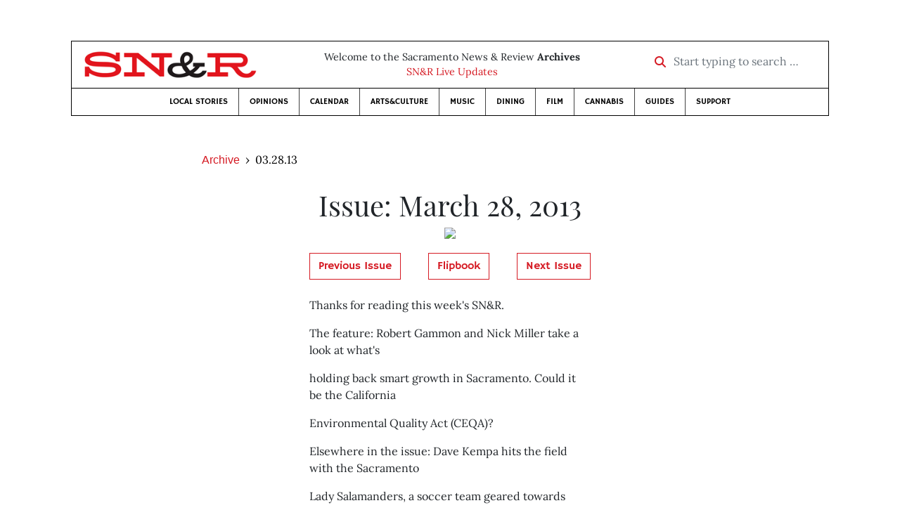

--- FILE ---
content_type: text/html; charset=utf-8
request_url: https://www.newsreview.com/sacramento/issue/2013-03-28/
body_size: 11288
content:



<!DOCTYPE html>
<html lang="en">
  <head>
    <meta charset="utf-8">
    <meta http-equiv="x-ua-compatible" content="ie=edge">
    <title>SN&amp;R</title>

    <meta http-equiv="Content-Type" content="text/html; charset=utf-8" />
    <meta name="viewport" content="width=device-width, initial-scale=1.0">

    <meta property="og:site_name" content="Sacramento News &amp; Review" />


    
  <link rel="canonical" href="https://www.newsreview.com/sacramento/issue/2013-03-28/">

  <meta name="description" content="SN&amp;R • Mar 28, 2013 • Vol 24 Number 50" />

  <meta name="twitter:card" content="summary_large_image">
  <meta name="twitter:title" content="SN&amp;R Mar 28, 2013">
  <meta name="twitter:description" content="SN&amp;R Mar 28, 2013">

  <meta name="twitter:site" content="@SacNewsReview">
  <meta name="twitter:creator" content="@SacNewsReview">

  <meta property="og:title" content="SN&amp;R • Mar 28, 2013 • Vol 24 Number 50" />
  <meta property="og:type" content="website" />
  <meta property="og:url" content="https://www.newsreview.com/sacramento/issue/2013-03-28/" />
  <meta property="og:description" content="SN&amp;R Mar 28, 2013" />

  <meta property="issue:published_time" content="2013-03-27T11:45:59-07:00" />
  <meta property="issue:modified_time" content="2013-03-27T11:45:59-07:00" />
  <meta property="fb:app_id" content="324969540859009" />
  <meta property="fb:admins" content="324969540859009" />

  
    <link rel="image_src" href="https://www.newsreview.com/media/images/issues/S/2013/S-2013-03-28.jpg" />
    <meta property="og:image" content="https://www.newsreview.com/media/images/issues/S/2013/S-2013-03-28.jpg" />
    <meta name="twitter:image:src" content="https://www.newsreview.com/media/images/issues/S/2013/S-2013-03-28.jpg">
  


    <!-- HTML5 shim, for IE6-8 support of HTML5 elements -->
    <!--[if lt IE 9]>
      <script src="https://cdnjs.cloudflare.com/ajax/libs/html5shiv/3.7.3/html5shiv.min.js"></script>
    <![endif]-->

    



  <link rel="apple-touch-icon" sizes="57x57" href="https://d16zs7b90yfegl.cloudfront.net/static/favicon/snr/apple-icon-57x57.0dbd85614dff.png">
  <link rel="apple-touch-icon" sizes="60x60" href="https://d16zs7b90yfegl.cloudfront.net/static/favicon/snr/apple-icon-60x60.1a323a30b8ad.png">
  <link rel="apple-touch-icon" sizes="72x72" href="https://d16zs7b90yfegl.cloudfront.net/static/favicon/snr/apple-icon-72x72.23d557853adb.png">
  <link rel="apple-touch-icon" sizes="76x76" href="https://d16zs7b90yfegl.cloudfront.net/static/favicon/snr/apple-icon-76x76.ad63e4c1cb1e.png">
  <link rel="apple-touch-icon" sizes="114x114" href="https://d16zs7b90yfegl.cloudfront.net/static/favicon/snr/apple-icon-114x114.133190f724f4.png">
  <link rel="apple-touch-icon" sizes="120x120" href="https://d16zs7b90yfegl.cloudfront.net/static/favicon/snr/apple-icon-120x120.8b861864b474.png">
  <link rel="apple-touch-icon" sizes="144x144" href="https://d16zs7b90yfegl.cloudfront.net/static/favicon/snr/apple-icon-144x144.b86317dccadf.png">
  <link rel="apple-touch-icon" sizes="152x152" href="https://d16zs7b90yfegl.cloudfront.net/static/favicon/snr/apple-icon-152x152.956ca96c526f.png">
  <link rel="apple-touch-icon" sizes="180x180" href="https://d16zs7b90yfegl.cloudfront.net/static/favicon/snr/apple-icon-180x180.c005d7870669.png">
  <link rel="icon" type="image/png" sizes="192x192"  href="https://d16zs7b90yfegl.cloudfront.net/static/favicon/snr/android-icon-192x192.f515fd708278.png">
  <link rel="icon" type="image/png" sizes="32x32" href="https://d16zs7b90yfegl.cloudfront.net/static/favicon/snr/favicon-32x32.76476d015a67.png">
  <link rel="icon" type="image/png" sizes="96x96" href="https://d16zs7b90yfegl.cloudfront.net/static/favicon/snr/favicon-96x96.a6a81943dcbb.png">
  <link rel="icon" type="image/png" sizes="16x16" href="https://d16zs7b90yfegl.cloudfront.net/static/favicon/snr/favicon-16x16.805ca7c5ac73.png">
  <link rel="manifest" href="https://d16zs7b90yfegl.cloudfront.net/static/favicon/snr/manifest.b58fcfa7628c.json">
  <meta name="msapplication-TileColor" content="#ffffff">
  <meta name="msapplication-TileImage" content="https://d16zs7b90yfegl.cloudfront.net/static/favicon/snr/ms-icon-144x144.b86317dccadf.png">
  <meta name="theme-color" content="#ffffff">




    
      <link href="https://d16zs7b90yfegl.cloudfront.net/static/vendor/fontawesome/css/fontawesome.ebf19a7b820e.css" rel="stylesheet">
      <link href="https://d16zs7b90yfegl.cloudfront.net/static/vendor/fontawesome/css/all.f71b0a62b045.css" rel="stylesheet">
      <link rel="stylesheet" href="https://d16zs7b90yfegl.cloudfront.net/static/vendor/SlickNav/slicknav.min.cb0567a8e6fa.css" />
      <link href="https://d16zs7b90yfegl.cloudfront.net/static/css/project.min.21368e708a4e.css" rel="stylesheet" />
    

    

    

    
      
        <!-- Global site tag (gtag.js) - Google Analytics -->
        <script async src="https://www.googletagmanager.com/gtag/js?id=UA-350918-1"></script>
        <script>
          window.dataLayer = window.dataLayer || [];
          function gtag(){dataLayer.push(arguments);}
          gtag('js', new Date());

          gtag('config', 'UA-350918-1');
        </script>
      
    

    
      
        <script async src="https://securepubads.g.doubleclick.net/tag/js/gpt.js"></script>
        <script>
          window.googletag = window.googletag || {cmd: []};
          googletag.cmd.push(function() {
            
              googletag.defineSlot('/1003962/sacramento_content_ad_300x250_1', [300, 250], 'div-gpt-ad-1599603245126-0').addService(googletag.pubads());
            
              googletag.defineSlot('/1003962/sacramento_content_ad_300x250_2', [300, 250], 'div-gpt-ad-1599603598182-0').addService(googletag.pubads());
            
            googletag.pubads().enableSingleRequest();
            googletag.pubads().collapseEmptyDivs();
            googletag.enableServices();
          });
        </script>
      
    

  </head>

  <body>

    
      <div class="container">
        
          


  <header class="primary-nav">
    <div class="nav-header col">
      <a class="site-logo" href="/sacramento/">
        <img src="https://d16zs7b90yfegl.cloudfront.net/static/images/logos/snr-isolated-redblack-300x52.8baf3a648a6c.png" width="100%">
      </a>
      <p>
        Welcome to the Sacramento News &amp; Review <strong>Archives</strong><br>
        <a href="https://sacramento.newsreview.com">
          
            SN&amp;R Live Updates</a>
          
      </p>
      <form method="GET" action="/sacramento/search/">
        <div class="form-row align-items-center">
          <div class="col-auto">
            <label class="sr-only" for="inlineFormInputGroup">Start typing to search &hellip;</label>
            <div class="input-group mb-2">
              <div class="input-group-prepend">
                <div class="input-group-text"><a href="/sacramento/search/"><i class="fas fa-search"></i></a></div>
              </div>
              <input type="text" class="form-control" id="inlineFormInputGroup" name="search_term" placeholder="Start typing to search &hellip;">
              <input type="hidden" name="location" value="3">
            </div>
          </div>
        </div>
      </form>
    </div>

    <div class="header-nav">
      <nav class="main-nav clearfix">
        <div class="menu-main-nav-container">
          <ul id="menu-main-nav" class="menu">
             
              <li class="menu-item">
                <a href="/sacramento/section/local-stories/92152/">Local Stories</a>
              </li>
              <li class="menu-item">
                <a href="/sacramento/section/opinions/92158/">Opinions</a>
              </li>
              <li class="menu-item">
                <a href="https://sacramento.newsreview.com/calendar/" target="_blank">Calendar</a>
              </li>
              <li class="menu-item">
                <a href="/sacramento/section/artsculture/36568/">Arts&amp;Culture</a>
              </li>
              <li class="menu-item">
                <a href="/sacramento/section/music/36586/">Music</a>
              </li>
              <li class="menu-item">
                <a href="/sacramento/section/dining/92155/">Dining</a>
              </li>
              <li class="menu-item">
                <a href="/sacramento/section/film/36594/">Film</a>
              </li>
              <li class="menu-item">
                <a href="/sacramento/section/cannabis-guide/13506539/">Cannabis</a>
              </li>
              <li class="menu-item">
                <a href="/sacramento/section/guides/36558/">Guides</a>
              </li>
              <li class="menu-item menu-item-highlight">
                <a href="https://sacramento.newsreview.com/support-local-independent-journalism/" target="_blank">Support</a>
              </li>
            
          </ul>
        </div>
      </nav>
    </div>
  </header>


        

        <div class="main-content">
          

          
  <div class="row">
    <div class="offset-md-1 col-md-10 offset-lg-2 col-lg-8">

      <div class="row">
        <ul class="breadcrumb">
          <li class="breadcrumb-item"><a href="/sacramento/">Archive</a></li>
          <li class="breadcrumb-item active">03.28.13</li>
        </ul>
      </div>

      <h1 class="text-center">Issue: March 28, 2013</h1>

      <div class="issue-overview">
        
          <img src="/media/cache/b9/a4/b9a46167c370436e7fa2be407cf80d0f.png" width="100%">
        

        <div class="issue-buttons">
          
            <a href="/sacramento/issue/2013-03-21/" class="btn btn-outline-primary">Previous Issue</a>
          

          
            <a href="https://issuu.com/news_review/docs/s-2013-03-28/?e=1/1" class="btn btn-outline-primary">Flipbook</a>
          

          
            <a href="/sacramento/issue/2013-04-04/" class="btn btn-outline-primary">Next Issue</a>
          

        </div>

        
          <div class="text-left my-4">
            <p>Thanks for reading this week's SN&amp;R.</p>

<p>The feature: Robert Gammon and Nick Miller take a look at what's</p>

<p>holding back smart growth in Sacramento. Could it be the California</p>

<p>Environmental Quality Act (CEQA)?</p>

<p>Elsewhere in the issue: Dave Kempa hits the field with the Sacramento</p>

<p>Lady Salamanders, a soccer team geared towards homeless women in the</p>

<p>area; Nick Miller takes a look at Sacramento and Seattle's respective</p>

<p>finance plans for the claiming the Kings; Aaron Carnes profiles</p>

<p>veteran local music promoter Jerry Perry and his venture into</p>

<p>public-access television; Rachel Leibrock bids adieu to The Hangar, a</p>

<p>famed music studio; Best of the Burbs nominees are announced; and more.</p>
          </div>
        

        
          <div class="gdfp-issue-placement-1 center-placement">
            <!-- /1003962/sacramento_content_ad_300x250_1 -->
<div id='div-gpt-ad-1599603245126-0' style='width: 300px; height: 250px;'>
  <script>
    googletag.cmd.push(function() {  googletag.display('div-gpt-ad-1599603245126-0');  });
  </script>
</div>

          </div>
        

      </div>
    </div>

    <div class="offset-md-1 col-md-10 offset-lg-2 col-lg-8">
      

      

        <div class="row media section-break shadow section-local-stories">
          <h2><a href="/sacramento/section/local-stories/92152/"><i class="far fas fa-newspaper"></i> Local Stories</a></h2>
        </div>

        <ul class="list-unstyled search-result-container article-listing mb-3">
          
            





<li class="media mb-5">
  <a href="/sacramento/content/get-smart/9422788/"><img src="/media/cache/10/fa/10faaa26b9506a03aa25eff9fc249c46.png" class="featured-image mr-3" width="100%"></a>

  <div class="media-body">
    
      <h1><a href="/sacramento/content/get-smart/9422788/">Get smart</a> </h1>
    

    
      <p class="search-summary">CEQA is the least of Sacramento's problems.</p>
    

    <p class="meta-authors">
  By <a href="/author/nick-miller/30958/">Nick Miller</a>
</p>


    <p class="search-issue-date">
      This article was published on <a href="/sacramento/issue/2013-03-28/">03.28.13</a>
    </p>

    <ul class="list-inline article-section my-1">
      <li class="list-inline-item">
        <a href="/sacramento/section/local-stories/92152/" class="badge badge-secondary section-local-stories">
          Local Stories
        </a>
      </li>
      <li class="list-inline-item">
        <a href="/sacramento/category/feature-story/36713/" class="badge badge-secondary  section-local-stories">
          Feature Story
        </a>
      </li>
    </ul>

    <div class="mb-1">
      
    </div>
  </div>
</li>

            
          
            





<li class="media mb-5">
  <a href="/sacramento/content/how-an-environmental-law-is-harming-the-environment/9422790/"><img src="/media/cache/1b/cf/1bcf6247d01c2d9a8c75d24cbeb8bd89.png" class="featured-image mr-3" width="100%"></a>

  <div class="media-body">
    
      <h1><a href="/sacramento/content/how-an-environmental-law-is-harming-the-environment/9422790/">How an environmental law is harming the environment</a> </h1>
    

    
      <p class="search-summary">CEQA needs reform because it doesn’t address threats on the environment posed by climate change.</p>
    

    <p class="meta-authors">
  By <a href="/author/robert-gammon/3483157/">Robert Gammon</a>
</p>


    <p class="search-issue-date">
      This article was published on <a href="/sacramento/issue/2013-03-28/">03.28.13</a>
    </p>

    <ul class="list-inline article-section my-1">
      <li class="list-inline-item">
        <a href="/sacramento/section/local-stories/92152/" class="badge badge-secondary section-local-stories">
          Local Stories
        </a>
      </li>
      <li class="list-inline-item">
        <a href="/sacramento/category/feature-story/36713/" class="badge badge-secondary  section-local-stories">
          Feature Story
        </a>
      </li>
    </ul>

    <div class="mb-1">
      
    </div>
  </div>
</li>

            
          
            





<li class="media mb-5">
  <a href="/sacramento/content/goal-keepers/9423824/"><img src="/media/cache/67/3b/673bf826900c7dde189ec658dbc34563.png" class="featured-image mr-3" width="100%"></a>

  <div class="media-body">
    
      <h1><a href="/sacramento/content/goal-keepers/9423824/">Goal keepers</a> </h1>
    

    
      <p class="search-summary">Sacramento's Lady Salamanders soccer team rescues women from addiction and homelessness.</p>
    

    <p class="meta-authors">
  By <a href="/author/dave-kempa/8413755/">Dave Kempa</a>
</p>


    <p class="search-issue-date">
      This article was published on <a href="/sacramento/issue/2013-03-28/">03.28.13</a>
    </p>

    <ul class="list-inline article-section my-1">
      <li class="list-inline-item">
        <a href="/sacramento/section/local-stories/92152/" class="badge badge-secondary section-local-stories">
          Local Stories
        </a>
      </li>
      <li class="list-inline-item">
        <a href="/sacramento/category/news/36562/" class="badge badge-secondary  section-local-stories">
          News
        </a>
      </li>
    </ul>

    <div class="mb-1">
      
    </div>
  </div>
</li>

            
          
            





<li class="media mb-5">
  <a href="/sacramento/content/sacramento-vs-seattle-tale-of-two-kings-arena-deals/9423417/"><img src="/media/cache/29/03/2903669859f5808bef8fe371ff978eef.png" class="featured-image mr-3" width="100%"></a>

  <div class="media-body">
    
      <h1><a href="/sacramento/content/sacramento-vs-seattle-tale-of-two-kings-arena-deals/9423417/">Sacramento vs. Seattle: Tale of two Kings arena deals</a> </h1>
    

    
      <p class="search-summary">What those outside of the city's bubble say about the new Sacramento Kings arena proposal.</p>
    

    <p class="meta-authors">
  By <a href="/author/nick-miller/30958/">Nick Miller</a>
</p>


    <p class="search-issue-date">
      This article was published on <a href="/sacramento/issue/2013-03-28/">03.28.13</a>
    </p>

    <ul class="list-inline article-section my-1">
      <li class="list-inline-item">
        <a href="/sacramento/section/local-stories/92152/" class="badge badge-secondary section-local-stories">
          Local Stories
        </a>
      </li>
      <li class="list-inline-item">
        <a href="/sacramento/category/news/36562/" class="badge badge-secondary  section-local-stories">
          News
        </a>
      </li>
    </ul>

    <div class="mb-1">
      
    </div>
  </div>
</li>

            
          
        </ul>
      

        <div class="row media section-break shadow section-opinions">
          <h2><a href="/sacramento/section/opinions/92158/"><i class="far fas fa-bullhorn"></i> Opinions</a></h2>
        </div>

        <ul class="list-unstyled search-result-container article-listing mb-3">
          
            





<li class="media mb-5">
  <a href="/sacramento/content/love-vs-science/9423418/"><img src="https://d16zs7b90yfegl.cloudfront.net/static/images/logos/snr-logo.36c258f6225f.jpg" class="featured-image mr-3" width="100%"></a>

  <div class="media-body">
    
      <h1><a href="/sacramento/content/love-vs-science/9423418/">Love vs. science</a> </h1>
    

    
      <p class="search-summary">The Supreme Court of the United States' impending ruling on Proposition 8 and the Defense of Marriage Act should settle the nation's argument about same-sex marriage.</p>
    

    <p class="meta-authors">
  By <a href="/author/rachel-leibrock/952181/">Rachel Leibrock</a>
</p>


    <p class="search-issue-date">
      This article was published on <a href="/sacramento/issue/2013-03-28/">03.28.13</a>
    </p>

    <ul class="list-inline article-section my-1">
      <li class="list-inline-item">
        <a href="/sacramento/section/opinions/92158/" class="badge badge-secondary section-opinions">
          Opinions
        </a>
      </li>
      <li class="list-inline-item">
        <a href="/sacramento/category/editors-note/36730/" class="badge badge-secondary  section-opinions">
          Editor&#x27;s Note
        </a>
      </li>
    </ul>

    <div class="mb-1">
      
    </div>
  </div>
</li>

            
          
            





<li class="media mb-5">
  <a href="/sacramento/content/letters-for-march-28-2013/9423883/"><img src="https://d16zs7b90yfegl.cloudfront.net/static/images/logos/snr-logo.36c258f6225f.jpg" class="featured-image mr-3" width="100%"></a>

  <div class="media-body">
    
      <h1><a href="/sacramento/content/letters-for-march-28-2013/9423883/">Letters for March 28, 2013</a> </h1>
    

    
      <p class="search-summary">Readers sound off on city council meetings, BarWest's neighborhood struggles and the allegation that homelessness is a choice.</p>
    

    <p class="meta-authors">
  
</p>


    <p class="search-issue-date">
      This article was published on <a href="/sacramento/issue/2013-03-28/">03.28.13</a>
    </p>

    <ul class="list-inline article-section my-1">
      <li class="list-inline-item">
        <a href="/sacramento/section/opinions/92158/" class="badge badge-secondary section-opinions">
          Opinions
        </a>
      </li>
      <li class="list-inline-item">
        <a href="/sacramento/category/letters/36618/" class="badge badge-secondary  section-opinions">
          Letters
        </a>
      </li>
    </ul>

    <div class="mb-1">
      
    </div>
  </div>
</li>

            
          
            





<li class="media mb-5">
  <a href="/sacramento/content/an-imperfect-life/9423881/"><img src="https://d16zs7b90yfegl.cloudfront.net/static/images/logos/snr-logo.36c258f6225f.jpg" class="featured-image mr-3" width="100%"></a>

  <div class="media-body">
    
      <h1><a href="/sacramento/content/an-imperfect-life/9423881/">An imperfect life</a> </h1>
    

    
      <p class="search-summary">Joey advises a reader to ditch the double standard.</p>
    

    <p class="meta-authors">
  By <a href="/author/joey-garcia/2717/">Joey Garcia</a>
</p>


    <p class="search-issue-date">
      This article was published on <a href="/sacramento/issue/2013-03-28/">03.28.13</a>
    </p>

    <ul class="list-inline article-section my-1">
      <li class="list-inline-item">
        <a href="/sacramento/section/opinions/92158/" class="badge badge-secondary section-opinions">
          Opinions
        </a>
      </li>
      <li class="list-inline-item">
        <a href="/sacramento/category/ask-joey/36613/" class="badge badge-secondary  section-opinions">
          Ask Joey
        </a>
      </li>
    </ul>

    <div class="mb-1">
      
    </div>
  </div>
</li>

            
          
            





<li class="media mb-5">
  <a href="/sacramento/content/small-glorious/9423427/"><img src="https://d16zs7b90yfegl.cloudfront.net/static/images/logos/snr-logo.36c258f6225f.jpg" class="featured-image mr-3" width="100%"></a>

  <div class="media-body">
    
      <h1><a href="/sacramento/content/small-glorious/9423427/">Small = glorious</a> </h1>
    

    
      <p class="search-summary">Europe-adoring Americans could bring a shopping lesson home.</p>
    

    <p class="meta-authors">
  By <a href="/author/todd-walton/30343/">Todd Walton</a>
</p>


    <p class="search-issue-date">
      This article was published on <a href="/sacramento/issue/2013-03-28/">03.28.13</a>
    </p>

    <ul class="list-inline article-section my-1">
      <li class="list-inline-item">
        <a href="/sacramento/section/opinions/92158/" class="badge badge-secondary section-opinions">
          Opinions
        </a>
      </li>
      <li class="list-inline-item">
        <a href="/sacramento/category/essay/36971/" class="badge badge-secondary  section-opinions">
          Essay
        </a>
      </li>
    </ul>

    <div class="mb-1">
      
    </div>
  </div>
</li>

            
          
            





<li class="media mb-5">
  <a href="/sacramento/content/adult-schools-threatened/9423879/"><img src="https://d16zs7b90yfegl.cloudfront.net/static/images/logos/snr-logo.36c258f6225f.jpg" class="featured-image mr-3" width="100%"></a>

  <div class="media-body">
    
      <h1><a href="/sacramento/content/adult-schools-threatened/9423879/">Adult schools threatened</a> </h1>
    

    
      <p class="search-summary">Don't dismantle adult-education programs in California.</p>
    

    <p class="meta-authors">
  By <a href="/author/jeff-vonkaenel/44171/">Jeff vonKaenel</a>
</p>


    <p class="search-issue-date">
      This article was published on <a href="/sacramento/issue/2013-03-28/">03.28.13</a>
    </p>

    <ul class="list-inline article-section my-1">
      <li class="list-inline-item">
        <a href="/sacramento/section/opinions/92158/" class="badge badge-secondary section-opinions">
          Opinions
        </a>
      </li>
      <li class="list-inline-item">
        <a href="/sacramento/category/greenlight/917551/" class="badge badge-secondary  section-opinions">
          Greenlight
        </a>
      </li>
    </ul>

    <div class="mb-1">
      
    </div>
  </div>
</li>

            
          
            





<li class="media mb-5">
  <a href="/sacramento/content/might-as-well-jump/9423433/"><img src="/media/cache/19/d9/19d9b43cfb167e29bf88fcd8545444cd.png" class="featured-image mr-3" width="100%"></a>

  <div class="media-body">
    
      <h1><a href="/sacramento/content/might-as-well-jump/9423433/">Might as well jump</a> </h1>
    

    
      <p class="search-summary">Sky High Sports owner Jerry Raymond knows how important it is for special-needs kids—and their families—to have time dedicated to safe exercise and fun.</p>
    

    <p class="meta-authors">
  By <a href="/author/lory-gil/3908767/">Lory Gil</a>
</p>


    <p class="search-issue-date">
      This article was published on <a href="/sacramento/issue/2013-03-28/">03.28.13</a>
    </p>

    <ul class="list-inline article-section my-1">
      <li class="list-inline-item">
        <a href="/sacramento/section/opinions/92158/" class="badge badge-secondary section-opinions">
          Opinions
        </a>
      </li>
      <li class="list-inline-item">
        <a href="/sacramento/category/15-minutes/36611/" class="badge badge-secondary  section-opinions">
          15 Minutes
        </a>
      </li>
    </ul>

    <div class="mb-1">
      
    </div>
  </div>
</li>

            
          
            





<li class="media mb-5">
  <a href="/sacramento/content/the-privileged-igabachoi-life/9422780/"><img src="https://d16zs7b90yfegl.cloudfront.net/static/images/logos/snr-logo.36c258f6225f.jpg" class="featured-image mr-3" width="100%"></a>

  <div class="media-body">
    
      <h1><a href="/sacramento/content/the-privileged-igabachoi-life/9422780/">The privileged gabacho life</a> </h1>
    

    
      <p class="search-summary">The Mexican advises on how to teach your Mexi children about their cultural heritage.</p>
    

    <p class="meta-authors">
  By <a href="/author/gustavo-arellano/312407/">Gustavo Arellano</a>
</p>


    <p class="search-issue-date">
      This article was published on <a href="/sacramento/issue/2013-03-28/">03.28.13</a>
    </p>

    <ul class="list-inline article-section my-1">
      <li class="list-inline-item">
        <a href="/sacramento/section/opinions/92158/" class="badge badge-secondary section-opinions">
          Opinions
        </a>
      </li>
      <li class="list-inline-item">
        <a href="/sacramento/category/ask-a-mexican/353508/" class="badge badge-secondary  section-opinions">
          Ask a Mexican
        </a>
      </li>
    </ul>

    <div class="mb-1">
      
    </div>
  </div>
</li>

            
          
            





<li class="media mb-5">
  <a href="/sacramento/content/risk-and-referendum/9422785/"><img src="https://d16zs7b90yfegl.cloudfront.net/static/images/logos/snr-logo.36c258f6225f.jpg" class="featured-image mr-3" width="100%"></a>

  <div class="media-body">
    
      <h1><a href="/sacramento/content/risk-and-referendum/9422785/">Risk and referendum</a> </h1>
    

    
      <p class="search-summary">Bites looks at holes in the proposed Sacramento Kings arena plan—and what's up next.</p>
    

    <p class="meta-authors">
  By <a href="/author/cosmo-garvin/2626/">Cosmo Garvin</a>
</p>


    <p class="search-issue-date">
      This article was published on <a href="/sacramento/issue/2013-03-28/">03.28.13</a>
    </p>

    <ul class="list-inline article-section my-1">
      <li class="list-inline-item">
        <a href="/sacramento/section/opinions/92158/" class="badge badge-secondary section-opinions">
          Opinions
        </a>
      </li>
      <li class="list-inline-item">
        <a href="/sacramento/category/bites/36605/" class="badge badge-secondary  section-opinions">
          Bites
        </a>
      </li>
    </ul>

    <div class="mb-1">
      
    </div>
  </div>
</li>

            
          
            





<li class="media mb-5">
  <a href="/sacramento/content/no-to-hate/9423031/"><img src="https://d16zs7b90yfegl.cloudfront.net/static/images/logos/snr-logo.36c258f6225f.jpg" class="featured-image mr-3" width="100%"></a>

  <div class="media-body">
    
      <h1><a href="/sacramento/content/no-to-hate/9423031/">No to hate</a> </h1>
    

    
      <p class="search-summary">Hate crimes cannot be tolerated in the Sacramento region.</p>
    

    <p class="meta-authors">
  
</p>


    <p class="search-issue-date">
      This article was published on <a href="/sacramento/issue/2013-03-28/">03.28.13</a>
    </p>

    <ul class="list-inline article-section my-1">
      <li class="list-inline-item">
        <a href="/sacramento/section/opinions/92158/" class="badge badge-secondary section-opinions">
          Opinions
        </a>
      </li>
      <li class="list-inline-item">
        <a href="/sacramento/category/editorial/36609/" class="badge badge-secondary  section-opinions">
          Editorial
        </a>
      </li>
    </ul>

    <div class="mb-1">
      
    </div>
  </div>
</li>

            
          
            





<li class="media mb-5">
  <a href="/sacramento/content/predatory-practice/9423377/"><img src="https://d16zs7b90yfegl.cloudfront.net/static/images/logos/snr-logo.36c258f6225f.jpg" class="featured-image mr-3" width="100%"></a>

  <div class="media-body">
    
      <h1><a href="/sacramento/content/predatory-practice/9423377/">Predatory practice</a> </h1>
    

    
      <p class="search-summary">Assemblyman Roger Dickinson calls the question on payday lenders.</p>
    

    <p class="meta-authors">
  
</p>


    <p class="search-issue-date">
      This article was published on <a href="/sacramento/issue/2013-03-28/">03.28.13</a>
    </p>

    <ul class="list-inline article-section my-1">
      <li class="list-inline-item">
        <a href="/sacramento/section/opinions/92158/" class="badge badge-secondary section-opinions">
          Opinions
        </a>
      </li>
      <li class="list-inline-item">
        <a href="/sacramento/category/editorial/36609/" class="badge badge-secondary  section-opinions">
          Editorial
        </a>
      </li>
    </ul>

    <div class="mb-1">
      
    </div>
  </div>
</li>

            
              
                <div class="gdfp-issue-placement-2 center-placement">
                  <!-- /1003962/sacramento_content_ad_300x250_2 -->
<div id='div-gpt-ad-1599603598182-0' style='width: 300px; height: 250px;'>
  <script>
    googletag.cmd.push(function() {  googletag.display('div-gpt-ad-1599603598182-0');  });
  </script>
</div>

                </div>
              
            
          
        </ul>
      

        <div class="row media section-break shadow section-artsculture">
          <h2><a href="/sacramento/section/artsculture/36568/"><i class="far fas fa-palette"></i> Arts&amp;Culture</a></h2>
        </div>

        <ul class="list-unstyled search-result-container article-listing mb-3">
          
            





<li class="media mb-5">
  <a href="/sacramento/content/the-not-ready-for-prime-time-players/9422784/"><img src="/media/cache/fa/86/fa869fe409b2d7cf187b3ae451ecb9f5.png" class="featured-image mr-3" width="100%"></a>

  <div class="media-body">
    
      <h1><a href="/sacramento/content/the-not-ready-for-prime-time-players/9422784/">The not-ready-for-prime-time players</a> </h1>
    

    
      <p class="search-summary">Music promoter Jerry Perry pairs with Access Sacramento employee Jim Bailey to showcase local bands for a new, freewheeling cable-access show.</p>
    

    <p class="meta-authors">
  By <a href="/author/aaron-carnes/1973480/">Aaron Carnes</a>
</p>


    <p class="search-issue-date">
      This article was published on <a href="/sacramento/issue/2013-03-28/">03.28.13</a>
    </p>

    <ul class="list-inline article-section my-1">
      <li class="list-inline-item">
        <a href="/sacramento/section/artsculture/36568/" class="badge badge-secondary section-artsculture">
          Arts&amp;Culture
        </a>
      </li>
      <li class="list-inline-item">
        <a href="/sacramento/category/arts-culture/36245/" class="badge badge-secondary  section-artsculture">
          Arts &amp; Culture
        </a>
      </li>
    </ul>

    <div class="mb-1">
      
    </div>
  </div>
</li>

            
          
            





<li class="media mb-5">
  <a href="/sacramento/content/in-cold-blood/9423405/"><img src="/media/cache/b5/24/b524070eedf76ac1c4ae94c97c0fd4b6.png" class="featured-image mr-3" width="100%"></a>

  <div class="media-body">
    
      <h1><a href="/sacramento/content/in-cold-blood/9423405/">In cold blood</a> </h1>
    

    
      <p class="search-summary">SN&amp;R reviews Capital Stage’s <i>The Mountaintop</i>, which depicts Martin Luther King Jr. as both a man and a martyr.</p>
    

    <p class="meta-authors">
  By <a href="/author/maxwell-mckee/1947399/">Maxwell McKee</a>
</p>


    <p class="search-issue-date">
      This article was published on <a href="/sacramento/issue/2013-03-28/">03.28.13</a>
    </p>

    <ul class="list-inline article-section my-1">
      <li class="list-inline-item">
        <a href="/sacramento/section/artsculture/36568/" class="badge badge-secondary section-artsculture">
          Arts&amp;Culture
        </a>
      </li>
      <li class="list-inline-item">
        <a href="/sacramento/category/stage-reviews/36571/" class="badge badge-secondary  section-artsculture">
          Stage Reviews
        </a>
      </li>
    </ul>

    <div class="mb-1">
      
    </div>
  </div>
</li>

            
          
            





<li class="media mb-5">
  <a href="/sacramento/content/the-telltale-puppet/9423403/"><img src="https://d16zs7b90yfegl.cloudfront.net/static/images/logos/snr-logo.36c258f6225f.jpg" class="featured-image mr-3" width="100%"></a>

  <div class="media-body">
    
      <h1><a href="/sacramento/content/the-telltale-puppet/9423403/">The telltale puppet</a> </h1>
    

    
      <p class="search-summary">Richard Bay gives Edgar Allan Poe the puppet treatment in a new production at Chautauqua Playhouse.</p>
    

    <p class="meta-authors">
  By <a href="/author/patti-roberts/3160/">Patti Roberts</a>
</p>


    <p class="search-issue-date">
      This article was published on <a href="/sacramento/issue/2013-03-28/">03.28.13</a>
    </p>

    <ul class="list-inline article-section my-1">
      <li class="list-inline-item">
        <a href="/sacramento/section/artsculture/36568/" class="badge badge-secondary section-artsculture">
          Arts&amp;Culture
        </a>
      </li>
      <li class="list-inline-item">
        <a href="/sacramento/category/stage-reviews/36571/" class="badge badge-secondary  section-artsculture">
          Stage Reviews
        </a>
      </li>
    </ul>

    <div class="mb-1">
      
    </div>
  </div>
</li>

            
          
            





<li class="media mb-5">
  <a href="/sacramento/content/five-cool-things-at-sacramento-river-cats-games-that-have-nothing-to-do-with-baseball/9422791/"><img src="/media/cache/42/4d/424da09f6f1f8cde239e95a2d41078f4.png" class="featured-image mr-3" width="100%"></a>

  <div class="media-body">
    
      <h1><a href="/sacramento/content/five-cool-things-at-sacramento-river-cats-games-that-have-nothing-to-do-with-baseball/9422791/">Five cool things at Sacramento River Cats games that have nothing to do with baseball</a> </h1>
    

    
      <p class="search-summary">SN&amp;R highlights the top-five nonbaseball related things to do at Raley Field during the Sacramento River Cats season.</p>
    

    <p class="meta-authors">
  By <a href="/author/jonathan-mendick/1710409/">Jonathan Mendick</a>
</p>


    <p class="search-issue-date">
      This article was published on <a href="/sacramento/issue/2013-03-28/">03.28.13</a>
    </p>

    <ul class="list-inline article-section my-1">
      <li class="list-inline-item">
        <a href="/sacramento/section/artsculture/36568/" class="badge badge-secondary section-artsculture">
          Arts&amp;Culture
        </a>
      </li>
      <li class="list-inline-item">
        <a href="/sacramento/category/night-day-pick/38613/" class="badge badge-secondary  section-artsculture">
          Night &amp; Day Pick
        </a>
      </li>
    </ul>

    <div class="mb-1">
      
    </div>
  </div>
</li>

            
          
            





<li class="media mb-5">
  <a href="/sacramento/content/ias-you-like-iti/9423401/"><img src="https://d16zs7b90yfegl.cloudfront.net/static/images/logos/snr-logo.36c258f6225f.jpg" class="featured-image mr-3" width="100%"></a>

  <div class="media-body">
    
      <h1><a href="/sacramento/content/ias-you-like-iti/9423401/">As You Like It</a> </h1>
    

    
      <p class="search-summary">SN&amp;R reviews a new production by Big Idea Theatre.</p>
    

    <p class="meta-authors">
  By <a href="/author/maxwell-mckee/1947399/">Maxwell McKee</a>
</p>


    <p class="search-issue-date">
      This article was published on <a href="/sacramento/issue/2013-03-28/">03.28.13</a>
    </p>

    <ul class="list-inline article-section my-1">
      <li class="list-inline-item">
        <a href="/sacramento/section/artsculture/36568/" class="badge badge-secondary section-artsculture">
          Arts&amp;Culture
        </a>
      </li>
      <li class="list-inline-item">
        <a href="/sacramento/category/stage-pick-of-the-week/36847/" class="badge badge-secondary  section-artsculture">
          Stage Pick of the Week
        </a>
      </li>
    </ul>

    <div class="mb-1">
      
    </div>
  </div>
</li>

            
          
            





<li class="media mb-5">
  <a href="/sacramento/content/iavenue-qi/9423400/"><img src="https://d16zs7b90yfegl.cloudfront.net/static/images/logos/snr-logo.36c258f6225f.jpg" class="featured-image mr-3" width="100%"></a>

  <div class="media-body">
    
      <h1><a href="/sacramento/content/iavenue-qi/9423400/">Avenue Q</a> </h1>
    

    
      <p class="search-summary">SN&amp;R reviews a production by Runaway Stage Productions.</p>
    

    <p class="meta-authors">
  By <a href="/author/jim-carnes/5045932/">Jim Carnes</a>
</p>


    <p class="search-issue-date">
      This article was published on <a href="/sacramento/issue/2013-03-28/">03.28.13</a>
    </p>

    <ul class="list-inline article-section my-1">
      <li class="list-inline-item">
        <a href="/sacramento/section/artsculture/36568/" class="badge badge-secondary section-artsculture">
          Arts&amp;Culture
        </a>
      </li>
      <li class="list-inline-item">
        <a href="/sacramento/category/stage-pick-of-the-week/36847/" class="badge badge-secondary  section-artsculture">
          Stage Pick of the Week
        </a>
      </li>
    </ul>

    <div class="mb-1">
      
    </div>
  </div>
</li>

            
          
            





<li class="media mb-5">
  <a href="/sacramento/content/salvaged-swank/9424238/"><img src="/media/cache/96/a2/96a279affabdfbad9b319625fca3cf11.png" class="featured-image mr-3" width="100%"></a>

  <div class="media-body">
    
      <h1><a href="/sacramento/content/salvaged-swank/9424238/">Salvaged swank</a> </h1>
    

    
      <p class="search-summary">A local jewelry designer repurposes Grandma's old kitty brooch to create one-of-a-kind, memorable accessories.</p>
    

    <p class="meta-authors">
  By <a href="/author/deena-drewis/8351055/">Deena Drewis</a>
</p>


    <p class="search-issue-date">
      This article was published on <a href="/sacramento/issue/2013-03-28/">03.28.13</a>
    </p>

    <ul class="list-inline article-section my-1">
      <li class="list-inline-item">
        <a href="/sacramento/section/artsculture/36568/" class="badge badge-secondary section-artsculture">
          Arts&amp;Culture
        </a>
      </li>
      <li class="list-inline-item">
        <a href="/sacramento/category/in-the-mix/37197/" class="badge badge-secondary  section-artsculture">
          In The Mix
        </a>
      </li>
    </ul>

    <div class="mb-1">
      
    </div>
  </div>
</li>

            
          
            





<li class="media mb-5">
  <a href="/sacramento/content/what-about-eight-tracks/9424239/"><img src="/media/cache/92/ff/92ffc57e8537eab03db635d6ffd8b56e.png" class="featured-image mr-3" width="100%"></a>

  <div class="media-body">
    
      <h1><a href="/sacramento/content/what-about-eight-tracks/9424239/">What about eight-tracks?</a> </h1>
    

    
      <p class="search-summary">The Ion Duo Deck Ultra-Portable USB Turntable with Cassette Deck digitizes audio nostalgia.</p>
    

    <p class="meta-authors">
  By <a href="/author/aaron-carnes/1973480/">Aaron Carnes</a>
</p>


    <p class="search-issue-date">
      This article was published on <a href="/sacramento/issue/2013-03-28/">03.28.13</a>
    </p>

    <ul class="list-inline article-section my-1">
      <li class="list-inline-item">
        <a href="/sacramento/section/artsculture/36568/" class="badge badge-secondary section-artsculture">
          Arts&amp;Culture
        </a>
      </li>
      <li class="list-inline-item">
        <a href="/sacramento/category/in-the-mix/37197/" class="badge badge-secondary  section-artsculture">
          In The Mix
        </a>
      </li>
    </ul>

    <div class="mb-1">
      
    </div>
  </div>
</li>

            
          
            





<li class="media mb-5">
  <a href="/sacramento/content/bookmark-it/9424240/"><img src="https://d16zs7b90yfegl.cloudfront.net/static/images/logos/snr-logo.36c258f6225f.jpg" class="featured-image mr-3" width="100%"></a>

  <div class="media-body">
    
      <h1><a href="/sacramento/content/bookmark-it/9424240/">Bookmark it</a> </h1>
    

    
      <p class="search-summary">The Old Reader offers an easy alternative to Google Reader.</p>
    

    <p class="meta-authors">
  By <a href="/author/rachel-leibrock/952181/">Rachel Leibrock</a>
</p>


    <p class="search-issue-date">
      This article was published on <a href="/sacramento/issue/2013-03-28/">03.28.13</a>
    </p>

    <ul class="list-inline article-section my-1">
      <li class="list-inline-item">
        <a href="/sacramento/section/artsculture/36568/" class="badge badge-secondary section-artsculture">
          Arts&amp;Culture
        </a>
      </li>
      <li class="list-inline-item">
        <a href="/sacramento/category/in-the-mix/37197/" class="badge badge-secondary  section-artsculture">
          In The Mix
        </a>
      </li>
    </ul>

    <div class="mb-1">
      
    </div>
  </div>
</li>

            
          
            





<li class="media mb-5">
  <a href="/sacramento/content/operation-revenge/9424235/"><img src="https://d16zs7b90yfegl.cloudfront.net/static/images/logos/snr-logo.36c258f6225f.jpg" class="featured-image mr-3" width="100%"></a>

  <div class="media-body">
    
      <h1><a href="/sacramento/content/operation-revenge/9424235/">Operation revenge</a> </h1>
    

    
      <p class="search-summary"><i>The Cape: 1969</i>, set in the Vietnam War, has witches, guerillas and revenge.</p>
    

    <p class="meta-authors">
  By <a href="/author/kel-munger/13859/">Kel Munger</a>
</p>


    <p class="search-issue-date">
      This article was published on <a href="/sacramento/issue/2013-03-28/">03.28.13</a>
    </p>

    <ul class="list-inline article-section my-1">
      <li class="list-inline-item">
        <a href="/sacramento/section/artsculture/36568/" class="badge badge-secondary section-artsculture">
          Arts&amp;Culture
        </a>
      </li>
      <li class="list-inline-item">
        <a href="/sacramento/category/in-the-mix-book/37000/" class="badge badge-secondary  section-artsculture">
          In the Mix - Book
        </a>
      </li>
    </ul>

    <div class="mb-1">
      
    </div>
  </div>
</li>

            
          
            





<li class="media mb-5">
  <a href="/sacramento/content/guns-gear-and-glory/9423412/"><img src="https://d16zs7b90yfegl.cloudfront.net/static/images/logos/snr-logo.36c258f6225f.jpg" class="featured-image mr-3" width="100%"></a>

  <div class="media-body">
    
      <h1><a href="/sacramento/content/guns-gear-and-glory/9423412/">Guns, gear and glory</a> </h1>
    

    
      <p class="search-summary">An SN&amp;R writer braves candy-colored slingbacks, zombie Obama and mousy churchwomen to check out the Crossroads of the West Gun Show.</p>
    

    <p class="meta-authors">
  By <a href="/author/raheem-f-hosseini/4483/">Raheem F. Hosseini</a>
</p>


    <p class="search-issue-date">
      This article was published on <a href="/sacramento/issue/2013-03-28/">03.28.13</a>
    </p>

    <ul class="list-inline article-section my-1">
      <li class="list-inline-item">
        <a href="/sacramento/section/artsculture/36568/" class="badge badge-secondary section-artsculture">
          Arts&amp;Culture
        </a>
      </li>
      <li class="list-inline-item">
        <a href="/sacramento/category/scene-heard/36588/" class="badge badge-secondary  section-artsculture">
          Scene &amp; Heard
        </a>
      </li>
    </ul>

    <div class="mb-1">
      
    </div>
  </div>
</li>

            
          
        </ul>
      

        <div class="row media section-break shadow section-dining">
          <h2><a href="/sacramento/section/dining/92155/"><i class="far fas fa-utensils"></i> Dining</a></h2>
        </div>

        <ul class="list-unstyled search-result-container article-listing mb-3">
          
            





<li class="media mb-5">
  <a href="/sacramento/content/put-another-dime-in-the-jukebox/9423028/"><img src="https://d16zs7b90yfegl.cloudfront.net/static/images/logos/snr-logo.36c258f6225f.jpg" class="featured-image mr-3" width="100%"></a>

  <div class="media-body">
    
      <h1><a href="/sacramento/content/put-another-dime-in-the-jukebox/9423028/">Put another dime in the jukebox</a> </h1>
    

    
      <p class="search-summary">The Hideaway Bar &amp; Grill offers cheap beer, decent food and a jukebox that never tires of Johnny Cash.</p>
    

    <p class="meta-authors">
  By <a href="/author/becky-grunewald/692856/">Becky Grunewald</a>
</p>


    <p class="search-issue-date">
      This article was published on <a href="/sacramento/issue/2013-03-28/">03.28.13</a>
    </p>

    <ul class="list-inline article-section my-1">
      <li class="list-inline-item">
        <a href="/sacramento/section/dining/92155/" class="badge badge-secondary section-dining">
          Dining
        </a>
      </li>
      <li class="list-inline-item">
        <a href="/sacramento/category/dish/36599/" class="badge badge-secondary  section-dining">
          Dish
        </a>
      </li>
    </ul>

    <div class="mb-1">
      
    </div>
  </div>
</li>

            
          
            





<li class="media mb-5">
  <a href="/sacramento/content/burbs-beer-boom/9422787/"><img src="/media/cache/f8/0d/f80d2b6b9305c5eed33593d1aa57de99.png" class="featured-image mr-3" width="100%"></a>

  <div class="media-body">
    
      <h1><a href="/sacramento/content/burbs-beer-boom/9422787/">Burbs beer boom!</a> </h1>
    

    
      <p class="search-summary">Final Gravity in Roseville and Boneshaker Public House in Rocklin boast fun, impressive beer lists.</p>
    

    <p class="meta-authors">
  By <a href="/author/nick-miller/30958/">Nick Miller</a>
</p>


    <p class="search-issue-date">
      This article was published on <a href="/sacramento/issue/2013-03-28/">03.28.13</a>
    </p>

    <ul class="list-inline article-section my-1">
      <li class="list-inline-item">
        <a href="/sacramento/section/dining/92155/" class="badge badge-secondary section-dining">
          Dining
        </a>
      </li>
      <li class="list-inline-item">
        <a href="/sacramento/category/brew-the-right-thing/6858065/" class="badge badge-secondary  section-dining">
          Brew the Right Thing
        </a>
      </li>
    </ul>

    <div class="mb-1">
      
    </div>
  </div>
</li>

            
          
            





<li class="media mb-5">
  <a href="/sacramento/content/yippee-for-yogurtland/9423877/"><img src="/media/cache/45/3b/453b9968ad7b0474fd6d430d4b7f22fa.png" class="featured-image mr-3" width="100%"></a>

  <div class="media-body">
    
      <h1><a href="/sacramento/content/yippee-for-yogurtland/9423877/">Yippee for Yogurtland</a> </h1>
    

    
      <p class="search-summary">National chain Yogurtland arrives in Sacramento, serving inexpensive and tasty frozen yogurt.</p>
    

    <p class="meta-authors">
  By <a href="/author/jonathan-mendick/1710409/">Jonathan Mendick</a>
</p>


    <p class="search-issue-date">
      This article was published on <a href="/sacramento/issue/2013-03-28/">03.28.13</a>
    </p>

    <ul class="list-inline article-section my-1">
      <li class="list-inline-item">
        <a href="/sacramento/section/dining/92155/" class="badge badge-secondary section-dining">
          Dining
        </a>
      </li>
      <li class="list-inline-item">
        <a href="/sacramento/category/food-stuff/36603/" class="badge badge-secondary  section-dining">
          Food Stuff
        </a>
      </li>
    </ul>

    <div class="mb-1">
      
    </div>
  </div>
</li>

            
          
            





<li class="media mb-5">
  <a href="/sacramento/content/detox-relapse-cupcakes/9423393/"><img src="https://d16zs7b90yfegl.cloudfront.net/static/images/logos/snr-logo.36c258f6225f.jpg" class="featured-image mr-3" width="100%"></a>

  <div class="media-body">
    
      <h1><a href="/sacramento/content/detox-relapse-cupcakes/9423393/">Detox, relapse, cupcakes</a> </h1>
    

    
      <p class="search-summary">Risk getting a sugar high at the 1000 Vegan Cupcakes for Charity event this weekend.</p>
    

    <p class="meta-authors">
  By <a href="/author/shoka/613710/">Shoka</a>
</p>


    <p class="search-issue-date">
      This article was published on <a href="/sacramento/issue/2013-03-28/">03.28.13</a>
    </p>

    <ul class="list-inline article-section my-1">
      <li class="list-inline-item">
        <a href="/sacramento/section/dining/92155/" class="badge badge-secondary section-dining">
          Dining
        </a>
      </li>
      <li class="list-inline-item">
        <a href="/sacramento/category/planet-v/1457293/" class="badge badge-secondary  section-dining">
          Planet V
        </a>
      </li>
    </ul>

    <div class="mb-1">
      
    </div>
  </div>
</li>

            
          
        </ul>
      

        <div class="row media section-break shadow section-music">
          <h2><a href="/sacramento/section/music/36586/"><i class="far fas fa-music"></i> Music</a></h2>
        </div>

        <ul class="list-unstyled search-result-container article-listing mb-3">
          
            





<li class="media mb-5">
  <a href="/sacramento/content/darkness-then-light/9424241/"><img src="/media/cache/e8/a4/e8a43cbccdc92eabe6dbd3964e53c7ad.png" class="featured-image mr-3" width="100%"></a>

  <div class="media-body">
    
      <h1><a href="/sacramento/content/darkness-then-light/9424241/">Darkness, then light</a> </h1>
    

    
      <p class="search-summary">Singer-songwriter Hans Eberbach on how he returned from the brink of depression and got his groove back.</p>
    

    <p class="meta-authors">
  By <a href="/author/aaron-carnes/1973480/">Aaron Carnes</a>
</p>


    <p class="search-issue-date">
      This article was published on <a href="/sacramento/issue/2013-03-28/">03.28.13</a>
    </p>

    <ul class="list-inline article-section my-1">
      <li class="list-inline-item">
        <a href="/sacramento/section/music/36586/" class="badge badge-secondary section-music">
          Music
        </a>
      </li>
      <li class="list-inline-item">
        <a href="/sacramento/category/music-feature/36587/" class="badge badge-secondary  section-music">
          Music Feature
        </a>
      </li>
    </ul>

    <div class="mb-1">
      
    </div>
  </div>
</li>

            
          
            





<li class="media mb-5">
  <a href="/sacramento/content/fri-march-29-the-bar-fly-effect/9424242/"><img src="/media/cache/37/75/3775ff47e9b62a1d82aaeb83955a050e.png" class="featured-image mr-3" width="100%"></a>

  <div class="media-body">
    
      <h1><a href="/sacramento/content/fri-march-29-the-bar-fly-effect/9424242/">Fri., March 29, the Bar Fly Effect</a> </h1>
    

    
      <p class="search-summary">Sacramento band that cranks out punk-rock songs about drinking will play at Luigi's Fun Garden.</p>
    

    <p class="meta-authors">
  By <a href="/author/aaron-carnes/1973480/">Aaron Carnes</a>
</p>


    <p class="search-issue-date">
      This article was published on <a href="/sacramento/issue/2013-03-28/">03.28.13</a>
    </p>

    <ul class="list-inline article-section my-1">
      <li class="list-inline-item">
        <a href="/sacramento/section/music/36586/" class="badge badge-secondary section-music">
          Music
        </a>
      </li>
      <li class="list-inline-item">
        <a href="/sacramento/category/music-pick-of-the-week/36590/" class="badge badge-secondary  section-music">
          Music Pick of the Week
        </a>
      </li>
    </ul>

    <div class="mb-1">
      
    </div>
  </div>
</li>

            
          
            





<li class="media mb-5">
  <a href="/sacramento/content/fri-march-29-crystal-bowersox/9424243/"><img src="/media/cache/22/4e/224ed62d07b65da309db20840c1090b9.png" class="featured-image mr-3" width="100%"></a>

  <div class="media-body">
    
      <h1><a href="/sacramento/content/fri-march-29-crystal-bowersox/9424243/">Fri., March 29, Crystal Bowersox</a> </h1>
    

    
      <p class="search-summary"><i>American Idol</i> runner-up brings a blend of blues and gospel to Harlow's Restaurant &amp; Nightclub.</p>
    

    <p class="meta-authors">
  By <a href="/author/trina-l-drotar/3464237/">Trina L. Drotar</a>
</p>


    <p class="search-issue-date">
      This article was published on <a href="/sacramento/issue/2013-03-28/">03.28.13</a>
    </p>

    <ul class="list-inline article-section my-1">
      <li class="list-inline-item">
        <a href="/sacramento/section/music/36586/" class="badge badge-secondary section-music">
          Music
        </a>
      </li>
      <li class="list-inline-item">
        <a href="/sacramento/category/music-pick-of-the-week/36590/" class="badge badge-secondary  section-music">
          Music Pick of the Week
        </a>
      </li>
    </ul>

    <div class="mb-1">
      
    </div>
  </div>
</li>

            
          
            





<li class="media mb-5">
  <a href="/sacramento/content/fri-march-29-grant-lee-phillips/9424244/"><img src="/media/cache/84/09/84097203c8fc96915a35e944f489943e.png" class="featured-image mr-3" width="100%"></a>

  <div class="media-body">
    
      <h1><a href="/sacramento/content/fri-march-29-grant-lee-phillips/9424244/">Fri., March 29, Grant-Lee Phillips</a> </h1>
    

    
      <p class="search-summary">This Stockton-born singer-songwriter's new album explores his Native American lineage.</p>
    

    <p class="meta-authors">
  By <a href="/author/rachel-leibrock/952181/">Rachel Leibrock</a>
</p>


    <p class="search-issue-date">
      This article was published on <a href="/sacramento/issue/2013-03-28/">03.28.13</a>
    </p>

    <ul class="list-inline article-section my-1">
      <li class="list-inline-item">
        <a href="/sacramento/section/music/36586/" class="badge badge-secondary section-music">
          Music
        </a>
      </li>
      <li class="list-inline-item">
        <a href="/sacramento/category/music-pick-of-the-week/36590/" class="badge badge-secondary  section-music">
          Music Pick of the Week
        </a>
      </li>
    </ul>

    <div class="mb-1">
      
    </div>
  </div>
</li>

            
          
            





<li class="media mb-5">
  <a href="/sacramento/content/sat-march-30-george-clinton/9424245/"><img src="/media/cache/a1/5c/a15c7d1a11aa87201a4f1b3d1036ddb8.png" class="featured-image mr-3" width="100%"></a>

  <div class="media-body">
    
      <h1><a href="/sacramento/content/sat-march-30-george-clinton/9424245/">Sat., March 30, George Clinton</a> </h1>
    

    
      <p class="search-summary">Funk icon brings will bring his innovative sounds and unique looks to Ace of Spades.</p>
    

    <p class="meta-authors">
  By <a href="/author/steph-rodriguez/1380749/">Steph Rodriguez</a>
</p>


    <p class="search-issue-date">
      This article was published on <a href="/sacramento/issue/2013-03-28/">03.28.13</a>
    </p>

    <ul class="list-inline article-section my-1">
      <li class="list-inline-item">
        <a href="/sacramento/section/music/36586/" class="badge badge-secondary section-music">
          Music
        </a>
      </li>
      <li class="list-inline-item">
        <a href="/sacramento/category/music-pick-of-the-week/36590/" class="badge badge-secondary  section-music">
          Music Pick of the Week
        </a>
      </li>
    </ul>

    <div class="mb-1">
      
    </div>
  </div>
</li>

            
          
            





<li class="media mb-5">
  <a href="/sacramento/content/sat-march-30-playboy-school/9423835/"><img src="/media/cache/3f/c8/3fc8e03a27e0fcc254724e70da855e39.png" class="featured-image mr-3" width="100%"></a>

  <div class="media-body">
    
      <h1><a href="/sacramento/content/sat-march-30-playboy-school/9423835/">Sat., March 30, Playboy School</a> </h1>
    

    
      <p class="search-summary">Former Sacramento-based electronic-rock duo is back in town for a one-off show at the Blue Lamp.</p>
    

    <p class="meta-authors">
  By <a href="/author/aaron-carnes/1973480/">Aaron Carnes</a>
</p>


    <p class="search-issue-date">
      This article was published on <a href="/sacramento/issue/2013-03-28/">03.28.13</a>
    </p>

    <ul class="list-inline article-section my-1">
      <li class="list-inline-item">
        <a href="/sacramento/section/music/36586/" class="badge badge-secondary section-music">
          Music
        </a>
      </li>
      <li class="list-inline-item">
        <a href="/sacramento/category/music-pick-of-the-week/36590/" class="badge badge-secondary  section-music">
          Music Pick of the Week
        </a>
      </li>
    </ul>

    <div class="mb-1">
      
    </div>
  </div>
</li>

            
          
            





<li class="media mb-5">
  <a href="/sacramento/content/sat-march-30-zuhg/9424246/"><img src="/media/cache/9c/61/9c6140a97fa39bd9f0d19f089dd3a570.png" class="featured-image mr-3" width="100%"></a>

  <div class="media-body">
    
      <h1><a href="/sacramento/content/sat-march-30-zuhg/9424246/">Sat., March 30, Zuhg</a> </h1>
    

    
      <p class="search-summary">Local band, usually known for funky and upbeat reggae-influenced rock, shows a softer, folkier side on its latest album, which sees a release party this week.</p>
    

    <p class="meta-authors">
  By <a href="/author/jonathan-mendick/1710409/">Jonathan Mendick</a>
</p>


    <p class="search-issue-date">
      This article was published on <a href="/sacramento/issue/2013-03-28/">03.28.13</a>
    </p>

    <ul class="list-inline article-section my-1">
      <li class="list-inline-item">
        <a href="/sacramento/section/music/36586/" class="badge badge-secondary section-music">
          Music
        </a>
      </li>
      <li class="list-inline-item">
        <a href="/sacramento/category/music-pick-of-the-week/36590/" class="badge badge-secondary  section-music">
          Music Pick of the Week
        </a>
      </li>
    </ul>

    <div class="mb-1">
      
    </div>
  </div>
</li>

            
          
            





<li class="media mb-5">
  <a href="/sacramento/content/sun-march-31-heartless-bastards/9423832/"><img src="/media/cache/e5/9b/e59be3e85dc1c1e2f82b68f3a1369e63.png" class="featured-image mr-3" width="100%"></a>

  <div class="media-body">
    
      <h1><a href="/sacramento/content/sun-march-31-heartless-bastards/9423832/">Sun., March 31, Heartless Bastards</a> </h1>
    

    
      <p class="search-summary">This band brings moody blues and folk to Harlow's Restaurant &amp; Nightclub.</p>
    

    <p class="meta-authors">
  By <a href="/author/deena-drewis/8351055/">Deena Drewis</a>
</p>


    <p class="search-issue-date">
      This article was published on <a href="/sacramento/issue/2013-03-28/">03.28.13</a>
    </p>

    <ul class="list-inline article-section my-1">
      <li class="list-inline-item">
        <a href="/sacramento/section/music/36586/" class="badge badge-secondary section-music">
          Music
        </a>
      </li>
      <li class="list-inline-item">
        <a href="/sacramento/category/music-pick-of-the-week/36590/" class="badge badge-secondary  section-music">
          Music Pick of the Week
        </a>
      </li>
    </ul>

    <div class="mb-1">
      
    </div>
  </div>
</li>

            
          
            





<li class="media mb-5">
  <a href="/sacramento/content/tues-april-02-phoenix/9423830/"><img src="/media/cache/f8/4c/f84c748c71d8cc41e3d5b601555cfcf8.png" class="featured-image mr-3" width="100%"></a>

  <div class="media-body">
    
      <h1><a href="/sacramento/content/tues-april-02-phoenix/9423830/">Tues., April 02, Phoenix</a> </h1>
    

    
      <p class="search-summary">French alternative rockers visit UC Davis' Freeborn Hall.</p>
    

    <p class="meta-authors">
  By <a href="/author/brian-palmer/3256611/">Brian Palmer</a>
</p>


    <p class="search-issue-date">
      This article was published on <a href="/sacramento/issue/2013-03-28/">03.28.13</a>
    </p>

    <ul class="list-inline article-section my-1">
      <li class="list-inline-item">
        <a href="/sacramento/section/music/36586/" class="badge badge-secondary section-music">
          Music
        </a>
      </li>
      <li class="list-inline-item">
        <a href="/sacramento/category/music-pick-of-the-week/36590/" class="badge badge-secondary  section-music">
          Music Pick of the Week
        </a>
      </li>
    </ul>

    <div class="mb-1">
      
    </div>
  </div>
</li>

            
          
            





<li class="media mb-5">
  <a href="/sacramento/content/last-days-of-the-old-hangar/9423409/"><img src="/media/cache/13/94/13944198c0784ab7049b433d75396b06.png" class="featured-image mr-3" width="100%"></a>

  <div class="media-body">
    
      <h1><a href="/sacramento/content/last-days-of-the-old-hangar/9423409/">Last days of The (old) Hangar</a> </h1>
    

    
      <p class="search-summary">The Hangar closes one door, opens two more, while artists from the Paid Dues Festival make a pit stop at Harlow's—with a little help from some sizzling sirens.</p>
    

    <p class="meta-authors">
  By <a href="/author/andrew-bell/1414245/">Andrew Bell</a>, and <a href="/author/rachel-leibrock/952181/">Rachel Leibrock</a>
</p>


    <p class="search-issue-date">
      This article was published on <a href="/sacramento/issue/2013-03-28/">03.28.13</a>
    </p>

    <ul class="list-inline article-section my-1">
      <li class="list-inline-item">
        <a href="/sacramento/section/music/36586/" class="badge badge-secondary section-music">
          Music
        </a>
      </li>
      <li class="list-inline-item">
        <a href="/sacramento/category/sound-advice/593947/" class="badge badge-secondary  section-music">
          Sound Advice
        </a>
      </li>
    </ul>

    <div class="mb-1">
      
    </div>
  </div>
</li>

            
          
        </ul>
      

        <div class="row media section-break shadow section-film">
          <h2><a href="/sacramento/section/film/36594/"><i class="far fas fa-film"></i> Film</a></h2>
        </div>

        <ul class="list-unstyled search-result-container article-listing mb-3">
          
            





<li class="media mb-5">
  <a href="/sacramento/content/without-merit/9423434/"><img src="/media/cache/3b/8a/3b8ae0d3558a37c4d75afbb702786cae.png" class="featured-image mr-3" width="100%"></a>

  <div class="media-body">
    
      <h1><a href="/sacramento/content/without-merit/9423434/">Without merit</a> </h1>
    

    
      <p class="search-summary">As a romantic comedy, this Tina Fey and Paul Rudd flick doesn't apply itself.</p>
    

    <p class="meta-authors">
  By <a href="/author/jonathan-kiefer/35942/">Jonathan Kiefer</a>
</p>


    <p class="search-issue-date">
      This article was published on <a href="/sacramento/issue/2013-03-28/">03.28.13</a>
    </p>

    <ul class="list-inline article-section my-1">
      <li class="list-inline-item">
        <a href="/sacramento/section/film/36594/" class="badge badge-secondary section-film">
          Film
        </a>
      </li>
      <li class="list-inline-item">
        <a href="/sacramento/category/film-reviews/36595/" class="badge badge-secondary  section-film">
          Film Reviews
        </a>
      </li>
    </ul>

    <div class="mb-1">
      
    </div>
  </div>
</li>

            
          
            





<li class="media mb-5">
  <a href="/sacramento/content/olympus-has-fallen/9423436/"><img src="https://d16zs7b90yfegl.cloudfront.net/static/images/logos/snr-logo.36c258f6225f.jpg" class="featured-image mr-3" width="100%"></a>

  <div class="media-body">
    
      <h1><a href="/sacramento/content/olympus-has-fallen/9423436/">Olympus Has Fallen</a> </h1>
    

    
      <p class="search-summary">Creighton Rothenberger and Katrin Benedikt's script is soaked in post-9/11 imagery, while director Antoine Fuqua goes heavy on action and CGI.</p>
    

    <p class="meta-authors">
  By <a href="/author/jim-lane/2701/">Jim Lane</a>
</p>


    <p class="search-issue-date">
      This article was published on <a href="/sacramento/issue/2013-03-28/">03.28.13</a>
    </p>

    <ul class="list-inline article-section my-1">
      <li class="list-inline-item">
        <a href="/sacramento/section/film/36594/" class="badge badge-secondary section-film">
          Film
        </a>
      </li>
      <li class="list-inline-item">
        <a href="/sacramento/category/short-reviews/38049/" class="badge badge-secondary  section-film">
          Short Reviews
        </a>
      </li>
    </ul>

    <div class="mb-1">
      
    </div>
  </div>
</li>

            
          
            





<li class="media mb-5">
  <a href="/sacramento/content/spring-breakers/9423817/"><img src="https://d16zs7b90yfegl.cloudfront.net/static/images/logos/snr-logo.36c258f6225f.jpg" class="featured-image mr-3" width="100%"></a>

  <div class="media-body">
    
      <h1><a href="/sacramento/content/spring-breakers/9423817/">Spring Breakers</a> </h1>
    

    
      <p class="search-summary">Harmony Korine's latest shreds the envelope.</p>
    

    <p class="meta-authors">
  By <a href="/author/jim-lane/2701/">Jim Lane</a>
</p>


    <p class="search-issue-date">
      This article was published on <a href="/sacramento/issue/2013-03-28/">03.28.13</a>
    </p>

    <ul class="list-inline article-section my-1">
      <li class="list-inline-item">
        <a href="/sacramento/section/film/36594/" class="badge badge-secondary section-film">
          Film
        </a>
      </li>
      <li class="list-inline-item">
        <a href="/sacramento/category/short-reviews/38049/" class="badge badge-secondary  section-film">
          Short Reviews
        </a>
      </li>
    </ul>

    <div class="mb-1">
      
    </div>
  </div>
</li>

            
          
            





<li class="media mb-5">
  <a href="/sacramento/content/stoker/9423847/"><img src="https://d16zs7b90yfegl.cloudfront.net/static/images/logos/snr-logo.36c258f6225f.jpg" class="featured-image mr-3" width="100%"></a>

  <div class="media-body">
    
      <h1><a href="/sacramento/content/stoker/9423847/">Stoker</a> </h1>
    

    
      <p class="search-summary">Chan-wook Park's Alfred Hitchcock-styled film suffers from an implausible, far-fetched script.</p>
    

    <p class="meta-authors">
  By <a href="/author/jim-lane/2701/">Jim Lane</a>
</p>


    <p class="search-issue-date">
      This article was published on <a href="/sacramento/issue/2013-03-28/">03.28.13</a>
    </p>

    <ul class="list-inline article-section my-1">
      <li class="list-inline-item">
        <a href="/sacramento/section/film/36594/" class="badge badge-secondary section-film">
          Film
        </a>
      </li>
      <li class="list-inline-item">
        <a href="/sacramento/category/short-reviews/38049/" class="badge badge-secondary  section-film">
          Short Reviews
        </a>
      </li>
    </ul>

    <div class="mb-1">
      
    </div>
  </div>
</li>

            
          
        </ul>
      

        <div class="row media section-break shadow section-cannabis-guide">
          <h2><a href="/sacramento/section/cannabis-guide/13506539/"><i class="far fas fa-cannabis"></i> Cannabis Guide</a></h2>
        </div>

        <ul class="list-unstyled search-result-container article-listing mb-3">
          
            





<li class="media mb-5">
  <a href="/sacramento/content/more-than-meets-the-high/9423415/"><img src="https://d16zs7b90yfegl.cloudfront.net/static/images/logos/snr-logo.36c258f6225f.jpg" class="featured-image mr-3" width="100%"></a>

  <div class="media-body">
    
      <h1><a href="/sacramento/content/more-than-meets-the-high/9423415/">More than meets the high</a> </h1>
    

    
      <p class="search-summary">Ngaio on selling marijuana paraphernalia, the New York assembly member busted for smoking weed and getting too high before a college class.</p>
    

    <p class="meta-authors">
  By <a href="/author/ngaio-bealum/5173405/">Ngaio Bealum</a>
</p>


    <p class="search-issue-date">
      This article was published on <a href="/sacramento/issue/2013-03-28/">03.28.13</a>
    </p>

    <ul class="list-inline article-section my-1">
      <li class="list-inline-item">
        <a href="/sacramento/section/cannabis-guide/13506539/" class="badge badge-secondary section-cannabis-guide">
          Cannabis Guide
        </a>
      </li>
      <li class="list-inline-item">
        <a href="/sacramento/category/the-420/24720593/" class="badge badge-secondary  section-cannabis-guide">
          The 420
        </a>
      </li>
    </ul>

    <div class="mb-1">
      
    </div>
  </div>
</li>

            
          
        </ul>
      
    </div>
  </div>



          



  <div class="row my-5">
    <div class="offset-md-1 col-md-10 offset-lg-2 col-lg-8 text-center">
      <a class="btn btn-primary" href="/newsletters/sign-up/sacramento/">Sign up for our newsletter!</a>
    </div>
  </div>


        </div>

      </div> <!-- /container -->
    


    
      
        


<section id="footer">
  <div class="container">
    <div class="row d-flex align-items-center">
      <div class="col-sm-6">
        <div class="footer-brand py-4">
          <a class="site-logo" href="/sacramento/">
            <img src="https://d16zs7b90yfegl.cloudfront.net/static/images/logos/snr-isolated-redblack-300x52.8baf3a648a6c.png" width="100%">
          </a>

          <p>
            Thank you for visiting the Sacramento News &amp; Review.
          </p>

          <small>
            &copy; Sacramento News &amp; Review.  All rights reserved.
          </small>
        </div>
      </div>

      <div class="col-sm-6">
        <div class="visit-new-location">
          <a href="https://sacramento.newsreview.com">Visit us at our new location <i class="fas fa-long-arrow-alt-right"></i></a>
        </div>

        <div class="footer-links">
          <ul class="list-unstyled">
            <li>
              <ul class="list-inline">
                <li class="list-inline-item">
                  <a href="https://www.facebook.com/SacNewsReview" target="_blank"><i class="fab fa-square-facebook fa-2x social-fb"></i></a>
                </li>
                <li class="list-inline-item">
                  <a href="https://twitter.com/#!/SacNewsReview"><i class="fab fa-square-twitter fa-2x social-tw"></i></a>
                </li>
                <li class="list-inline-item">
                  <a href="https://www.instagram.com/sacnewsreview/"><i class="fab fa-square-instagram fa-2x social-in"></i></a>
                </li>
              </ul>
            </li>
            <li><a href="https://sacramento.newsreview.com/contact-us/">Drop us a line</a></li>
            <li><a href="https://sacramento.newsreview.com/letter-to-the-editor/">Letter to the editor</a></li>
            <li><a href="https://sacramento.newsreview.com/news-tips/">Got a news tip?</a></li>
          </ul>

          <ul class="list-unstyled with-icons">
            <li><a href="https://sacramento.newsreview.com">SN&amp;R Home</a></li>
            <li><a href="https://bestofsac.com" target="_blank">Best of Sacramento</a></li>
            <li><a href="https://sammies.com" target="_blank">SAMMIES</a></li>
            <li><a href="https://nrpubs.com" target="_blank">N&amp;R Publications</a></li>
            <li><a href="https://independentjournalismfund.org/" target="_blank">Independent Journalism Fund</a></li>
            <li><a href="https://letterstothefuture.org" target="_blank">Letters to the Future</a></li>
            <li><a href="https://sacramento.newsreview.com/privacy-policy-2/">Privacy Policy</a></li>
            <li><a href="/terms-of-use/">Terms of use</a></li>
          </ul>
        </div>  <!-- .footer-links -->
      </div>
    </div>
  </div>
</section>

      
    

    

    
      <script src="https://d16zs7b90yfegl.cloudfront.net/static/js/vendors.min.516760e6efc6.js"></script>
      <script src="https://d16zs7b90yfegl.cloudfront.net/static/vendor/SlickNav/jquery.slicknav.min.abb6ece52a5d.js"></script>
      <script src="https://d16zs7b90yfegl.cloudfront.net/static/js/project.min.8b4c64cf9236.js"></script>

      <script type="text/javascript">
        $(function(){
          $('#menu-main-nav').slicknav({
            appendTo: '.header-nav',
            label: '',
            duration: 500,
            allowParentLinks: true
          });
        });
      </script>

      <script>
        $(document).ready(function(){
          $('[data-toggle="tooltip"]').tooltip();
        });
      </script>
    
  </body>
</html>


--- FILE ---
content_type: text/html; charset=utf-8
request_url: https://www.google.com/recaptcha/api2/aframe
body_size: 266
content:
<!DOCTYPE HTML><html><head><meta http-equiv="content-type" content="text/html; charset=UTF-8"></head><body><script nonce="b4-Ita2WLaIFX3IIFGbuOg">/** Anti-fraud and anti-abuse applications only. See google.com/recaptcha */ try{var clients={'sodar':'https://pagead2.googlesyndication.com/pagead/sodar?'};window.addEventListener("message",function(a){try{if(a.source===window.parent){var b=JSON.parse(a.data);var c=clients[b['id']];if(c){var d=document.createElement('img');d.src=c+b['params']+'&rc='+(localStorage.getItem("rc::a")?sessionStorage.getItem("rc::b"):"");window.document.body.appendChild(d);sessionStorage.setItem("rc::e",parseInt(sessionStorage.getItem("rc::e")||0)+1);localStorage.setItem("rc::h",'1769399598213');}}}catch(b){}});window.parent.postMessage("_grecaptcha_ready", "*");}catch(b){}</script></body></html>